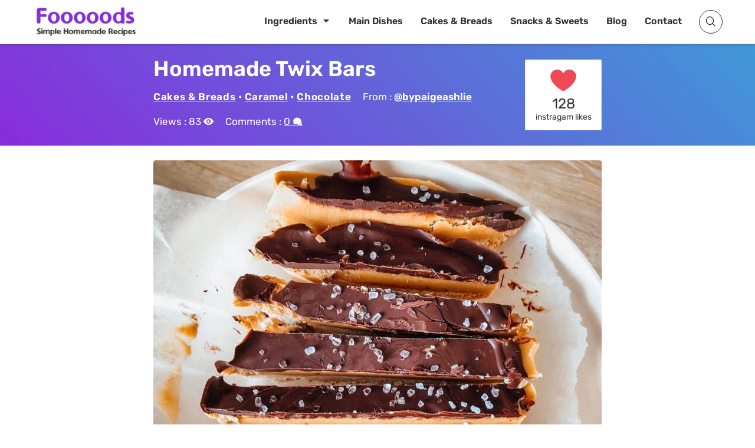

--- FILE ---
content_type: text/html; charset=UTF-8
request_url: https://resepmamiku.com/en/homemade-twix-bars-bypaigeashlie
body_size: 14883
content:
<!doctype html><html lang="en-US" prefix="og: https://ogp.me/ns#"><head><meta charset="UTF-8"><meta name="viewport" content="width=device-width, initial-scale=1"><link rel="profile" href="https://gmpg.org/xfn/11"><title>Homemade Twix Bars Recipe from @bypaigeashlie - Fooooods.com</title><meta name="description" content="Homemade Twix Bars: A Deliciously Easy Treat Craving that classic Twix bar flavor but want something a little more special? Look no further! These Homemade Twix Bars are the perfect solution. This recipe offers a delightful, made-from-scratch version of the candy bar we all know and love, delivering layers of buttery shortbread, creamy caramel, and rich chocolate. Forget the store-bought version – with a few simple ingredients and a little bit of time, you can create these amazing treats right in your own kitchen. The shortbread base is unbelievably easy to make, providing a crisp and crumbly foundation for the other layers. The homemade caramel is where the magic truly happens. It’s unbelievably smooth, chewy, and bursting with that signature caramel sweetness. It’s so good, you might be tempted to eat it straight from the saucepan! Finally, the bars are coated in a generous layer of melted chocolate, adding that satisfying snap and intense chocolate flavor that perfectly complements the caramel and shortbread. You can use milk chocolate, dark chocolate, or even white chocolate to customize these Twix bars to your own personal preference. These Homemade Twix Bars are perfect for any occasion. They&#039;re great for satisfying a sweet tooth, sharing with friends and family, or even giving as a homemade gift. Plus, they are surprisingly easy to make, even for beginner bakers. Get ready to impress everyone with your homemade candy-making skills! So, ditch the store-bought candy and whip up a batch of these irresistible Homemade Twix Bars. You won&#039;t regret it!"/><meta name="robots" content="follow, index, max-snippet:-1, max-video-preview:-1, max-image-preview:large"/><link rel="canonical" href="https://resepmamiku.com/en/homemade-twix-bars-bypaigeashlie" /><meta property="og:locale" content="en_US" /><meta property="og:type" content="article" /><meta property="og:title" content="Homemade Twix Bars Recipe from @bypaigeashlie - Fooooods.com" /><meta property="og:description" content="Homemade Twix Bars: A Deliciously Easy Treat Craving that classic Twix bar flavor but want something a little more special? Look no further! These Homemade Twix Bars are the perfect solution. This recipe offers a delightful, made-from-scratch version of the candy bar we all know and love, delivering layers of buttery shortbread, creamy caramel, and rich chocolate. Forget the store-bought version – with a few simple ingredients and a little bit of time, you can create these amazing treats right in your own kitchen. The shortbread base is unbelievably easy to make, providing a crisp and crumbly foundation for the other layers. The homemade caramel is where the magic truly happens. It’s unbelievably smooth, chewy, and bursting with that signature caramel sweetness. It’s so good, you might be tempted to eat it straight from the saucepan! Finally, the bars are coated in a generous layer of melted chocolate, adding that satisfying snap and intense chocolate flavor that perfectly complements the caramel and shortbread. You can use milk chocolate, dark chocolate, or even white chocolate to customize these Twix bars to your own personal preference. These Homemade Twix Bars are perfect for any occasion. They&#039;re great for satisfying a sweet tooth, sharing with friends and family, or even giving as a homemade gift. Plus, they are surprisingly easy to make, even for beginner bakers. Get ready to impress everyone with your homemade candy-making skills! So, ditch the store-bought candy and whip up a batch of these irresistible Homemade Twix Bars. You won&#039;t regret it!" /><meta property="og:url" content="https://resepmamiku.com/en/homemade-twix-bars-bypaigeashlie" /><meta property="og:site_name" content="Fooooods" /><meta property="article:publisher" content="https://www.facebook.com/fooooodscom" /><meta property="article:section" content="Cakes &amp; Breads" /><meta property="og:updated_time" content="2022-03-18T12:16:02+08:00" /><meta property="og:image" content="https://resepmamiku.com/en/wp-content/uploads/2022/03/homemade-twix-bars-bypaigeashlie.jpg" /><meta property="og:image:secure_url" content="https://resepmamiku.com/en/wp-content/uploads/2022/03/homemade-twix-bars-bypaigeashlie.jpg" /><meta property="og:image:width" content="1080" /><meta property="og:image:height" content="1350" /><meta property="og:image:alt" content="Homemade Twix Bars" /><meta property="og:image:type" content="image/jpeg" /><meta name="twitter:card" content="summary_large_image" /><meta name="twitter:title" content="Homemade Twix Bars Recipe from @bypaigeashlie - Fooooods.com" /><meta name="twitter:description" content="Homemade Twix Bars: A Deliciously Easy Treat Craving that classic Twix bar flavor but want something a little more special? Look no further! These Homemade Twix Bars are the perfect solution. This recipe offers a delightful, made-from-scratch version of the candy bar we all know and love, delivering layers of buttery shortbread, creamy caramel, and rich chocolate. Forget the store-bought version – with a few simple ingredients and a little bit of time, you can create these amazing treats right in your own kitchen. The shortbread base is unbelievably easy to make, providing a crisp and crumbly foundation for the other layers. The homemade caramel is where the magic truly happens. It’s unbelievably smooth, chewy, and bursting with that signature caramel sweetness. It’s so good, you might be tempted to eat it straight from the saucepan! Finally, the bars are coated in a generous layer of melted chocolate, adding that satisfying snap and intense chocolate flavor that perfectly complements the caramel and shortbread. You can use milk chocolate, dark chocolate, or even white chocolate to customize these Twix bars to your own personal preference. These Homemade Twix Bars are perfect for any occasion. They&#039;re great for satisfying a sweet tooth, sharing with friends and family, or even giving as a homemade gift. Plus, they are surprisingly easy to make, even for beginner bakers. Get ready to impress everyone with your homemade candy-making skills! So, ditch the store-bought candy and whip up a batch of these irresistible Homemade Twix Bars. You won&#039;t regret it!" /><meta name="twitter:site" content="@fooooodscom" /><meta name="twitter:creator" content="@fooooodscom" /><meta name="twitter:image" content="https://resepmamiku.com/en/wp-content/uploads/2022/03/homemade-twix-bars-bypaigeashlie.jpg" /><meta name="twitter:label1" content="Written by" /><meta name="twitter:data1" content="Yoga" /><meta name="twitter:label2" content="Time to read" /><meta name="twitter:data2" content="1 minute" /> <script type="application/ld+json" class="rank-math-schema">{"@context":"https://schema.org","@graph":[{"@type":"Organization","@id":"https://resepmamiku.com/en/#organization","name":"Fooooods","sameAs":["https://www.facebook.com/fooooodscom","https://twitter.com/fooooodscom"],"logo":{"@type":"ImageObject","@id":"https://resepmamiku.com/en/#logo","url":"https://resepmamiku.com/en/wp-content/uploads/2025/08/fooooods-avatar.png","contentUrl":"https://resepmamiku.com/en/wp-content/uploads/2025/08/fooooods-avatar.png","caption":"Fooooods","inLanguage":"en-US","width":"810","height":"809"}},{"@type":"WebSite","@id":"https://resepmamiku.com/en/#website","url":"https://resepmamiku.com/en","name":"Fooooods","publisher":{"@id":"https://resepmamiku.com/en/#organization"},"inLanguage":"en-US"},{"@type":"ImageObject","@id":"https://resepmamiku.com/en/wp-content/uploads/2022/03/homemade-twix-bars-bypaigeashlie.jpg","url":"https://resepmamiku.com/en/wp-content/uploads/2022/03/homemade-twix-bars-bypaigeashlie.jpg","width":"1080","height":"1350","inLanguage":"en-US"},{"@type":"BreadcrumbList","@id":"https://resepmamiku.com/en/homemade-twix-bars-bypaigeashlie#breadcrumb","itemListElement":[{"@type":"ListItem","position":"1","item":{"@id":"https://resepmamiku.com/en/cakes-breads","name":"Cakes &amp; Breads"}},{"@type":"ListItem","position":"2","item":{"@id":"https://resepmamiku.com/en/homemade-twix-bars-bypaigeashlie","name":"Homemade Twix Bars"}}]},{"@type":"WebPage","@id":"https://resepmamiku.com/en/homemade-twix-bars-bypaigeashlie#webpage","url":"https://resepmamiku.com/en/homemade-twix-bars-bypaigeashlie","name":"Homemade Twix Bars Recipe from @bypaigeashlie - Fooooods.com","datePublished":"2022-03-18T12:16:00+08:00","dateModified":"2022-03-18T12:16:02+08:00","isPartOf":{"@id":"https://resepmamiku.com/en/#website"},"primaryImageOfPage":{"@id":"https://resepmamiku.com/en/wp-content/uploads/2022/03/homemade-twix-bars-bypaigeashlie.jpg"},"inLanguage":"en-US","breadcrumb":{"@id":"https://resepmamiku.com/en/homemade-twix-bars-bypaigeashlie#breadcrumb"}},{"@type":"Recipe","name":"Homemade Twix Bars","datePublished":"2022-03-18T12:16:00+08:00","author":{"@type":"Person","name":"bypaigeashlie"},"description":"How to make Homemade Twix Bars","recipeIngredient":["<em><strong>SHORTBREAD LAYER</strong></em>","1/2 cup coconut flour","1/2 cup almond flour","1/3 cup coconut oil, melted","3 tbsp honey, warmed","<em><strong>CARAMEL LAYER</strong></em>","1/2 cup almond butter","1/4 cup coconut oil","1 tsp vanilla extract","1/4 cup maple syrup","pinch of sea salt","<em><strong>CHOCOLATE</strong></em>","1 full dark chocolate bar (I used @zazubean Nudie dark bar) or sun 1/2 cup chocolate chips","1 tbsp coconut oil","1/4 tsp flakey sea salt"],"image":{"@id":"https://resepmamiku.com/en/wp-content/uploads/2022/03/homemade-twix-bars-bypaigeashlie.jpg"},"recipeInstructions":"Directions :  <em><strong>shortbread layer</strong></em> - preheat oven to 350. Combine coconut almond flours with melted coconut oil honey in a large bowl. Stir out all crumbles of flour until thoroughly combined. Line a loaf pan with parchment paper &amp; pack down shortbread mix into the base. Bake for 10-15 minutes, until golden brown. Remove and let completely cool. <strong><em>Caramel Layer</em></strong> - combine almond butter, coconut oil, vanilla, maple syrup &amp; sea salt over the stove on med-low heat until completely liquified, stir for approx. 2-3 mins. Remove from burner and let cool completely. <strong><em>Chocolate Layer</em></strong> - break up chocolate bar into small bowl &amp; add coconut oil. Warm in microwave for 30 sec intervals, stirring in between, until completely liquified. or, heat over the stove. <em><strong>Twix Bars</strong> </em>- once shortbread &amp; caramel have completely cooled, pour caramel sauce over base layer, spreading out evenly. Set in freezer until it hardens (approx. 1-2 hrs). Remove from freezer once frozen &amp; pour chocolate over the top, spreading out evenly. Sprinkle sea salt &amp; set back in fridge for 5-10 mins to harden. Once chilled, remove the hardened mold from the pan, lay on cutting board and slice into strips. Ready to serve! Store in airtight container in freezer! ","aggregateRating":{"@type":"aggregateRating","ratingValue":"5","ratingCount":"128"},"keywords":"Homemade Twix Bars, how to make Homemade Twix Bars, Cakes &amp; Breads, Caramel Cakes, Chocolate Cakes","@id":"https://resepmamiku.com/en/homemade-twix-bars-bypaigeashlie#schema-28519","isPartOf":{"@id":"https://resepmamiku.com/en/homemade-twix-bars-bypaigeashlie#webpage"},"publisher":{"@id":"https://resepmamiku.com/en/#organization"},"inLanguage":"en-US","mainEntityOfPage":{"@id":"https://resepmamiku.com/en/homemade-twix-bars-bypaigeashlie#webpage"}}]}</script> <link rel="alternate" title="oEmbed (JSON)" type="application/json+oembed" href="https://resepmamiku.com/en/wp-json/oembed/1.0/embed?url=https%3A%2F%2Fresepmamiku.com%2Fen%2Fhomemade-twix-bars-bypaigeashlie" /><link rel="alternate" title="oEmbed (XML)" type="text/xml+oembed" href="https://resepmamiku.com/en/wp-json/oembed/1.0/embed?url=https%3A%2F%2Fresepmamiku.com%2Fen%2Fhomemade-twix-bars-bypaigeashlie&#038;format=xml" /><link data-optimized="2" rel="stylesheet" href="https://resepmamiku.com/en/wp-content/litespeed/css/1e3f82ddff67466b1549f803638f0931.css?ver=281f1" /><link rel="https://api.w.org/" href="https://resepmamiku.com/en/wp-json/" /><link rel="alternate" title="JSON" type="application/json" href="https://resepmamiku.com/en/wp-json/wp/v2/posts/4510" /><link rel='shortlink' href='https://resepmamiku.com/en/?p=4510' /> <script data-optimized="1" type="text/javascript">var daextamAjaxUrl="https://resepmamiku.com/en/wp-admin/admin-ajax.php";var daextamNonce="0e792f5e15"</script><link rel="pingback" href="https://resepmamiku.com/en/xmlrpc.php"><link rel="icon" href="https://resepmamiku.com/en/wp-content/uploads/2021/11/cropped-resepmamiku-icon-300x300.png" sizes="32x32" /><link rel="icon" href="https://resepmamiku.com/en/wp-content/uploads/2021/11/cropped-resepmamiku-icon-300x300.png" sizes="192x192" /><link rel="apple-touch-icon" href="https://resepmamiku.com/en/wp-content/uploads/2021/11/cropped-resepmamiku-icon-300x300.png" /><meta name="msapplication-TileImage" content="https://resepmamiku.com/en/wp-content/uploads/2021/11/cropped-resepmamiku-icon-300x300.png" /></head><body class="wp-singular post-template-default single single-post postid-4510 single-format-standard wp-custom-logo wp-embed-responsive wp-theme-blogz searchform-modal slideout-sidebar-enabel header-menu"><div id="page" class="site">
<a class="skip-link screen-reader-text" href="#content">Skip to content</a><header id="masthead" class="site-header"><div class="container"><div class="site-branding">
<a href="https://resepmamiku.com/en/" class="custom-logo-link" rel="home"><img width="404" height="138" src="https://resepmamiku.com/en/wp-content/uploads/2025/08/fooooods.webp" class="custom-logo" alt="Fooooods.com" decoding="async" fetchpriority="high" /></a><p class="site-title"><a href="https://resepmamiku.com/en/" rel="home">Fooooods.com</a></p></div><nav id="site-navigation" class="main-navigation"><ul id="primary-menu" class="primary-menu"><li id="menu-item-24007" class="menu-item menu-item-type-post_type menu-item-object-page menu-item-has-children menu-item-24007"><a href="https://resepmamiku.com/en/ingredient">Ingredients</a><ul class="sub-menu"><li id="menu-item-24011" class="menu-item menu-item-type-custom menu-item-object-custom menu-item-24011"><a href="https://resepmamiku.com/en/ingredient/chicken">Chicken</a></li><li id="menu-item-24012" class="menu-item menu-item-type-custom menu-item-object-custom menu-item-24012"><a href="https://resepmamiku.com/en/ingredient/egg">Egg</a></li><li id="menu-item-24013" class="menu-item menu-item-type-custom menu-item-object-custom menu-item-24013"><a href="https://resepmamiku.com/en/ingredient/sausage">Sausage</a></li><li id="menu-item-24014" class="menu-item menu-item-type-custom menu-item-object-custom menu-item-24014"><a href="https://resepmamiku.com/en/ingredient/pasta">Pasta</a></li><li id="menu-item-24017" class="menu-explore menu-item menu-item-type-custom menu-item-object-custom menu-item-24017"><a href="https://resepmamiku.com/en/ingredient">View All</a></li></ul></li><li id="menu-item-122" class="menu-item menu-item-type-taxonomy menu-item-object-category menu-item-122"><a href="https://resepmamiku.com/en/main-dishes">Main Dishes</a></li><li id="menu-item-27" class="menu-item menu-item-type-taxonomy menu-item-object-category current-post-ancestor current-menu-parent current-post-parent menu-item-27"><a href="https://resepmamiku.com/en/cakes-breads">Cakes &#038; Breads</a></li><li id="menu-item-3685" class="menu-item menu-item-type-taxonomy menu-item-object-category menu-item-3685"><a href="https://resepmamiku.com/en/snacks-sweets">Snacks &#038; Sweets</a></li><li id="menu-item-11785" class="menu-item menu-item-type-post_type menu-item-object-page current_page_parent menu-item-11785"><a href="https://resepmamiku.com/en/blogs">Blog</a></li><li id="menu-item-16549" class="menu-item menu-item-type-post_type menu-item-object-page menu-item-16549"><a href="https://resepmamiku.com/en/contact">Contact</a></li></ul></nav><div class="header-icons"><div class="header__search">
<a href="#" class="search-toggle"><i class="fa fa-search"></i></a><div class="search-popup"><div class="search-popup-bg"></div><div class="search-form-wrap"><form role="search" method="get" class="search-form" action="https://resepmamiku.com/en/">
<label>
<span class="screen-reader-text">Search for:</span>
<input type="text" class="search-field" placeholder="Type a recipe name..." value="" name="s">
</label>
<button type="submit" class="search-submit">
<i class="icofont icofont-search"></i>
<span class="screen-reader-text">Search</span>
</button><div class="popular-search"><h5>Popular Search</h5><div class="search-list">Loading...</div></div></form>
<button class="close-search-toggle">
<img src="[data-uri]">
</button></div></div></div><button class="menu-toggle" aria-expanded="false"> <span class="screen-reader-text"></span><i class="icofont-navigation-menu"></i></button></div></div></header><div class="page-header bg-cover bg-overlay"><div class="container"><div class="header-inner">
<a href="https://resepmamiku.com/en/homemade-twix-bars-bypaigeashlie"><h1 class="entry-title">Homemade Twix Bars</h1></a><div class="entry-meta"><span class="cat-links"><a href="https://resepmamiku.com/en/cakes-breads">Cakes &amp; Breads</a> &bull; <a href="https://resepmamiku.com/en/cakes-breads/caramel">Caramel</a> &bull; <a href="https://resepmamiku.com/en/cakes-breads/chocolate">Chocolate</a></span><span class="author">From : <a href="https://www.instagram.com/bypaigeashlie/" target="_blank" rel="noreferrer noopener">@bypaigeashlie</a></span><span class="post-view"> Views : <label class="loading"> . . . </label></span><span class="post-comment"> Comments : <label class="loading"> . . . </label></span></div></div><div class="header-rating" data-id="4510"><div class="bsui"><div class="bg-loading"></div><div class="bg-loading"></div><div class="bg-loading"></div></div></div></div></div><div id="content" class="site-content container"><div id="primary" class="content-area"><main id="main" class="site-main"><article id="post-4510" class="post-4510 post type-post status-publish format-standard has-post-thumbnail hentry category-cakes-breads category-caramel category-chocolate"><div class="entry-content"><div class="box-post-thumbnail"><picture>
<source srcset="https://resepmamiku.com/en/wp-content/uploads/2022/03/homemade-twix-bars-bypaigeashlie-500x625.jpg" media="(max-width: 767px) and (min-width: 480px)" class="" />
<source srcset="https://resepmamiku.com/en/wp-content/uploads/2022/03/homemade-twix-bars-bypaigeashlie-450x563.jpg" media="(max-width: 479px) and (min-width: 420px)" class="" />
<source srcset="https://resepmamiku.com/en/wp-content/uploads/2022/03/homemade-twix-bars-bypaigeashlie-380x475.jpg" media="(max-width: 419px)" class="" />
<img src="https://resepmamiku.com/en/wp-content/uploads/2022/03/homemade-twix-bars-bypaigeashlie-760x950.jpg" fetchpriority="high" loading="eager" decoding="async" class=" post-thumbnail" alt="Homemade Twix Bars">
</picture><a href="#" class="ztd-download-image"><i class="icofont-download"></i> Download HD Image</a></div><a href="#" class="jump-to-recipe button">Jump to Recipe <i class="icofont-arrow-down"></i></a><p>Homemade Twix Bars: A Deliciously Easy Treat</p><p>Craving that classic Twix bar flavor but want something a little more special? Look no further! These Homemade Twix Bars are the perfect solution. This recipe offers a delightful, made-from-scratch version of the candy bar we all know and love, delivering layers of buttery shortbread, creamy caramel, and rich <a data-autolink-id="1229" target="_self"  href="https://resepmamiku.com/en/ingredient/chocolate" title="chocolate">chocolate</a>.</p><div class='sd-ads'><div class="ztd-ads"><ins class="adsbygoogle"
style="display:block; text-align:center;"
data-ad-layout="in-article"
data-ad-format="fluid"
data-ad-client="ca-pub-4766648170712046"
data-ad-slot="7463946146"></ins></div></div><p>Forget the store-bought version – with a few simple ingredients and a little bit of time, you can create these amazing treats right in your own kitchen. The shortbread base is unbelievably easy to make, providing a crisp and crumbly foundation for the other layers.</p><p>The homemade caramel is where the magic truly happens. It’s unbelievably smooth, chewy, and bursting with that signature caramel sweetness. It’s so good, you might be tempted to eat it straight from the saucepan!</p><p>Finally, the bars are coated in a generous layer of melted chocolate, adding that satisfying snap and intense chocolate flavor that perfectly complements the caramel and shortbread. You can use <a data-autolink-id="1280" target="_self"  href="https://resepmamiku.com/en/ingredient/milk" title="milk">milk</a> chocolate, dark chocolate, or even white chocolate to customize these Twix bars to your own personal preference.</p><p>These Homemade Twix Bars are perfect for any occasion. They&#8217;re great for satisfying a sweet tooth, sharing with friends and family, or even giving as a homemade gift. Plus, they are surprisingly easy to make, even for beginner bakers. Get ready to impress everyone with your homemade candy-making skills!</p><p>So, ditch the store-bought candy and whip up a batch of these irresistible Homemade Twix Bars. You won&#8217;t regret it!</p></p><div class="recipe-content"><h2>Ingredients</h2><p><label for="it-l-1"><em><strong>SHORTBREAD LAYER</strong></em><input id="it-l-1" type="checkbox"></label><label for="it-l-2">1/2 cup coconut <a data-autolink-id="1255" target="_self"  href="https://resepmamiku.com/en/ingredient/flour" title="flour">flour</a><input id="it-l-2" type="checkbox"></label><label for="it-l-3">1/2 cup <a data-autolink-id="1174" target="_self"  href="https://resepmamiku.com/en/ingredient/almond" title="almond">almond</a> flour<input id="it-l-3" type="checkbox"></label><label for="it-l-4">1/3 cup coconut oil, melted<input id="it-l-4" type="checkbox"></label><label for="it-l-5">3 tbsp honey, warmed<input id="it-l-5" type="checkbox"></label><label for="it-l-6"><em><strong>CARAMEL LAYER</strong></em><input id="it-l-6" type="checkbox"></label><label for="it-l-7">1/2 cup almond butter<input id="it-l-7" type="checkbox"></label><label for="it-l-8">1/4 cup coconut oil<input id="it-l-8" type="checkbox"></label><label for="it-l-9">1 tsp vanilla extract<input id="it-l-9" type="checkbox"></label><label for="it-l-10">1/4 cup maple syrup<input id="it-l-10" type="checkbox"></label><label for="it-l-11">pinch of sea salt<input id="it-l-11" type="checkbox"></label><label for="it-l-12"><em><strong><a data-autolink-id="1229" target="_self"  href="https://resepmamiku.com/en/ingredient/chocolate" title="chocolate">CHOCOLATE</a></strong></em><input id="it-l-12" type="checkbox"></label><label for="it-l-13">1 full dark chocolate bar (I used @zazubean Nudie dark bar) or sun 1/2 cup chocolate chips<input id="it-l-13" type="checkbox"></label><label for="it-l-14">1 tbsp coconut oil<input id="it-l-14" type="checkbox"></label><label for="it-l-15">1/4 tsp flakey sea salt<input id="it-l-15" type="checkbox"></label></p><div class="ztd-ads"><ins class="adsbygoogle"
style="display:block; text-align:center;"
data-ad-layout="in-article"
data-ad-format="fluid"
data-ad-client="ca-pub-4766648170712046"
data-ad-slot="7463946146"></ins></div><h2>Directions</h2><p><label for="it-l-16"><em><strong>shortbread layer</strong></em> &#8211; preheat oven to 350. Combine coconut almond <a data-autolink-id="1256" target="_self"  href="https://resepmamiku.com/en/ingredient/flour" title="flours">flours</a> with melted coconut oil honey in a large bowl. Stir out all crumbles of flour until thoroughly combined. Line a loaf pan with parchment paper &amp; pack down shortbread mix into the base. Bake for 10-15 minutes, until golden brown. Remove and let completely cool.<input id="it-l-16" type="checkbox"></label><label for="it-l-17"><strong><em>Caramel Layer</em></strong> &#8211; combine almond butter, coconut oil, vanilla, maple syrup &amp; sea salt over the stove on med-low heat until completely liquified, stir for approx. 2-3 mins. Remove from burner and let cool completely.<input id="it-l-17" type="checkbox"></label><label for="it-l-18"><strong><em>Chocolate Layer</em></strong> &#8211; break up chocolate bar into small bowl &amp; add coconut oil. Warm in microwave for 30 sec intervals, stirring in between, until completely liquified. or, heat over the stove.<input id="it-l-18" type="checkbox"></label><label for="it-l-19"><em><strong>Twix Bars</strong> </em>&#8211; once shortbread &amp; caramel have completely cooled, pour caramel sauce over base layer, spreading out evenly. Set in freezer until it hardens (approx. 1-2 hrs). Remove from freezer once frozen &amp; pour chocolate over the top, spreading out evenly. Sprinkle sea salt &amp; set back in fridge for 5-10 mins to harden. Once chilled, remove the hardened mold from the pan, lay on cutting board and slice into strips. Ready to serve!<input id="it-l-19" type="checkbox"></label><label for="it-l-20">Store in airtight container in freezer!<input id="it-l-20" type="checkbox"></label></p></div><div class="sumber"> Source : <a href="https://www.instagram.com/p/B7_gcCyAn-P/" target="_blank" rel="noreferrer noopener">www.instagram.com</a></div><div class="ztd-ads"><ins class="adsbygoogle"
style="display:block"
data-ad-client="ca-pub-4766648170712046"
data-ad-slot="2518757132"
data-ad-format="auto"
data-full-width-responsive="true"></ins></div></div></article><div class="ztd-share"><h4>Share</h4><ul><li class="fb"><a target="_blank" href="https://www.facebook.com/sharer/sharer.php?u=https://resepmamiku.com/en/homemade-twix-bars-bypaigeashlie"><i class="icofont-facebook"></i> Facebook</a></li><li class="tw"><a target="_blank" href="https://twitter.com/intent/tweet?url=https://resepmamiku.com/en/homemade-twix-bars-bypaigeashlie&text=Homemade Twix Bars%0a"><i class="icofont-twitter"></i> Twitter</a></li><li class="cp"><a href="#"><i class="icofont-link"></i> <span>Copy Link</span></a></li><li class="dl" data-name="homemade-twix-bars-bypaigeashlie.pdf" data-id="4510"><a href="#"><i class="icofont-download"></i> <span>Download</span></a></li>
<input type="text" class="copiedvalue" value="https://resepmamiku.com/en/homemade-twix-bars-bypaigeashlie"></ul></div><div class="ztd-resep-carousel"><h4>Related Recipes</h4><div class="list"><div class="item">
<a href="https://resepmamiku.com/en/no-bake-chocolate-oat-bars-kristelskitchenblog"><div class="thumbnail">
<picture>
<source srcset="https://resepmamiku.com/en/wp-content/uploads/2022/03/no-bake-chocolate-oat-bars-kristelskitchenblog-5x3.jpg" data-srcset="https://resepmamiku.com/en/wp-content/uploads/2022/03/no-bake-chocolate-oat-bars-kristelskitchenblog-320x192.jpg" media="(max-width: 399px)" class="ztd-lazy"/>
<img src="https://resepmamiku.com/en/wp-content/uploads/2022/03/no-bake-chocolate-oat-bars-kristelskitchenblog-5x3.jpg" class="ztd-lazy" data-src="https://resepmamiku.com/en/wp-content/uploads/2022/03/no-bake-chocolate-oat-bars-kristelskitchenblog-230x138.jpg" alt="No-bake Chocolate Oat Bars">
</picture>
<span class="author">kristelskitchenblog</span></div>
<span class="title">No-bake Chocolate Oat Bars</span><div class="ztd-post-rating" data-id="4366">
<span class="views"><div class="bg-loading"></div></span>
<span class="likes"><div class="bg-loading"></div></span></div>
</a></div><div class="item">
<a href="https://resepmamiku.com/en/grasshopper-bars-sarahsteffens_personalchef"><div class="thumbnail">
<picture>
<source srcset="https://resepmamiku.com/en/wp-content/uploads/2022/04/grasshopper-bars-sarahsteffens-personalchef-5x3.jpg" data-srcset="https://resepmamiku.com/en/wp-content/uploads/2022/04/grasshopper-bars-sarahsteffens-personalchef-320x192.jpg" media="(max-width: 399px)" class="ztd-lazy"/>
<img src="https://resepmamiku.com/en/wp-content/uploads/2022/04/grasshopper-bars-sarahsteffens-personalchef-5x3.jpg" class="ztd-lazy" data-src="https://resepmamiku.com/en/wp-content/uploads/2022/04/grasshopper-bars-sarahsteffens-personalchef-230x138.jpg" alt="Grasshopper Bars">
</picture>
<span class="author">sarahsteffens_personalchef</span></div>
<span class="title">Grasshopper Bars</span><div class="ztd-post-rating" data-id="7944">
<span class="views"><div class="bg-loading"></div></span>
<span class="likes"><div class="bg-loading"></div></span></div>
</a></div><div class="item">
<a href="https://resepmamiku.com/en/chocolate-peanut-butter-protein-bars-freshfitfoody"><div class="thumbnail">
<picture>
<source srcset="https://resepmamiku.com/en/wp-content/uploads/2022/04/chocolate-peanut-butter-protein-bars-freshfitfoody-5x3.jpg" data-srcset="https://resepmamiku.com/en/wp-content/uploads/2022/04/chocolate-peanut-butter-protein-bars-freshfitfoody-320x192.jpg" media="(max-width: 399px)" class="ztd-lazy"/>
<img src="https://resepmamiku.com/en/wp-content/uploads/2022/04/chocolate-peanut-butter-protein-bars-freshfitfoody-5x3.jpg" class="ztd-lazy" data-src="https://resepmamiku.com/en/wp-content/uploads/2022/04/chocolate-peanut-butter-protein-bars-freshfitfoody-230x138.jpg" alt="Chocolate Peanut Butter Protein Bars">
</picture>
<span class="author">freshfitfoody</span></div>
<span class="title">Chocolate Peanut Butter Protein Bars</span><div class="ztd-post-rating" data-id="7243">
<span class="views"><div class="bg-loading"></div></span>
<span class="likes"><div class="bg-loading"></div></span></div>
</a></div><div class="item">
<a href="https://resepmamiku.com/en/homemade-french-crepes-kristelskitchenblog"><div class="thumbnail">
<picture>
<source srcset="https://resepmamiku.com/en/wp-content/uploads/2022/03/homemade-french-cr-pes-kristelskitchenblog-5x3.jpg" data-srcset="https://resepmamiku.com/en/wp-content/uploads/2022/03/homemade-french-cr-pes-kristelskitchenblog-320x192.jpg" media="(max-width: 399px)" class="ztd-lazy"/>
<img src="https://resepmamiku.com/en/wp-content/uploads/2022/03/homemade-french-cr-pes-kristelskitchenblog-5x3.jpg" class="ztd-lazy" data-src="https://resepmamiku.com/en/wp-content/uploads/2022/03/homemade-french-cr-pes-kristelskitchenblog-230x138.jpg" alt="Homemade French Crêpes">
</picture>
<span class="author">kristelskitchenblog</span></div>
<span class="title">Homemade French Crêpes</span><div class="ztd-post-rating" data-id="3709">
<span class="views"><div class="bg-loading"></div></span>
<span class="likes"><div class="bg-loading"></div></span></div>
</a></div><div class="item">
<a href="https://resepmamiku.com/en/5-ingredient-homemade-brownie-batter-butter-freshfitfoody"><div class="thumbnail">
<picture>
<source srcset="https://resepmamiku.com/en/wp-content/uploads/2022/04/5-ingredient-homemade-brownie-batter-butter-freshfitfoody-5x3.jpg" data-srcset="https://resepmamiku.com/en/wp-content/uploads/2022/04/5-ingredient-homemade-brownie-batter-butter-freshfitfoody-320x192.jpg" media="(max-width: 399px)" class="ztd-lazy"/>
<img src="https://resepmamiku.com/en/wp-content/uploads/2022/04/5-ingredient-homemade-brownie-batter-butter-freshfitfoody-5x3.jpg" class="ztd-lazy" data-src="https://resepmamiku.com/en/wp-content/uploads/2022/04/5-ingredient-homemade-brownie-batter-butter-freshfitfoody-230x138.jpg" alt="5 Ingredient Homemade Brownie Batter Butter">
</picture>
<span class="author">freshfitfoody</span></div>
<span class="title">5 Ingredient Homemade Brownie Batter Butter</span><div class="ztd-post-rating" data-id="8268">
<span class="views"><div class="bg-loading"></div></span>
<span class="likes"><div class="bg-loading"></div></span></div>
</a></div><div class="item">
<a href="https://resepmamiku.com/en/homemade-granola-bar-bypaigeashlie"><div class="thumbnail">
<picture>
<source srcset="https://resepmamiku.com/en/wp-content/uploads/2022/04/homemade-granola-bar-bypaigeashlie-5x3.jpg" data-srcset="https://resepmamiku.com/en/wp-content/uploads/2022/04/homemade-granola-bar-bypaigeashlie-320x192.jpg" media="(max-width: 399px)" class="ztd-lazy"/>
<img src="https://resepmamiku.com/en/wp-content/uploads/2022/04/homemade-granola-bar-bypaigeashlie-5x3.jpg" class="ztd-lazy" data-src="https://resepmamiku.com/en/wp-content/uploads/2022/04/homemade-granola-bar-bypaigeashlie-230x138.jpg" alt="Homemade Granola Bar">
</picture>
<span class="author">bypaigeashlie</span></div>
<span class="title">Homemade Granola Bar</span><div class="ztd-post-rating" data-id="5843">
<span class="views"><div class="bg-loading"></div></span>
<span class="likes"><div class="bg-loading"></div></span></div>
</a></div><div class="item">
<a href="https://resepmamiku.com/en/brookie-bars-bon_appetit_jeddah"><div class="thumbnail">
<picture>
<source srcset="https://resepmamiku.com/en/wp-content/uploads/2022/06/brookie-bars-bon-appetit-jeddah-5x3.jpg" data-srcset="https://resepmamiku.com/en/wp-content/uploads/2022/06/brookie-bars-bon-appetit-jeddah-320x192.jpg" media="(max-width: 399px)" class="ztd-lazy"/>
<img src="https://resepmamiku.com/en/wp-content/uploads/2022/06/brookie-bars-bon-appetit-jeddah-5x3.jpg" class="ztd-lazy" data-src="https://resepmamiku.com/en/wp-content/uploads/2022/06/brookie-bars-bon-appetit-jeddah-230x138.jpg" alt="Brookie Bars">
</picture>
<span class="author">bon_appetit_jeddah</span></div>
<span class="title">Brookie Bars</span><div class="ztd-post-rating" data-id="11202">
<span class="views"><div class="bg-loading"></div></span>
<span class="likes"><div class="bg-loading"></div></span></div>
</a></div><div class="item">
<a href="https://resepmamiku.com/en/homemade-chocolate-turtles-bypaigeashlie"><div class="thumbnail">
<picture>
<source srcset="https://resepmamiku.com/en/wp-content/uploads/2022/03/homemade-chocolate-turtles-bypaigeashlie-5x3.jpg" data-srcset="https://resepmamiku.com/en/wp-content/uploads/2022/03/homemade-chocolate-turtles-bypaigeashlie-320x192.jpg" media="(max-width: 399px)" class="ztd-lazy"/>
<img src="https://resepmamiku.com/en/wp-content/uploads/2022/03/homemade-chocolate-turtles-bypaigeashlie-5x3.jpg" class="ztd-lazy" data-src="https://resepmamiku.com/en/wp-content/uploads/2022/03/homemade-chocolate-turtles-bypaigeashlie-230x138.jpg" alt="Homemade Chocolate Turtles">
</picture>
<span class="author">bypaigeashlie</span></div>
<span class="title">Homemade Chocolate Turtles</span><div class="ztd-post-rating" data-id="4440">
<span class="views"><div class="bg-loading"></div></span>
<span class="likes"><div class="bg-loading"></div></span></div>
</a></div><div class="item">
<a href="https://resepmamiku.com/en/twix-air-fry-mug-cake-healthie_tastes"><div class="thumbnail">
<picture>
<source srcset="https://resepmamiku.com/en/wp-content/uploads/2022/04/twix-air-fry-mug-cake-healthie-tastes-5x3.jpg" data-srcset="https://resepmamiku.com/en/wp-content/uploads/2022/04/twix-air-fry-mug-cake-healthie-tastes-320x192.jpg" media="(max-width: 399px)" class="ztd-lazy"/>
<img src="https://resepmamiku.com/en/wp-content/uploads/2022/04/twix-air-fry-mug-cake-healthie-tastes-5x3.jpg" class="ztd-lazy" data-src="https://resepmamiku.com/en/wp-content/uploads/2022/04/twix-air-fry-mug-cake-healthie-tastes-230x138.jpg" alt="Twix Air-fry Mug Cake">
</picture>
<span class="author">healthie_tastes</span></div>
<span class="title">Twix Air-fry Mug Cake</span><div class="ztd-post-rating" data-id="5715">
<span class="views"><div class="bg-loading"></div></span>
<span class="likes"><div class="bg-loading"></div></span></div>
</a></div><div class="item">
<a href="https://resepmamiku.com/en/peanut-butter-bars-kristelskitchenblog"><div class="thumbnail">
<picture>
<source srcset="https://resepmamiku.com/en/wp-content/uploads/2022/05/peanut-butter-bars-kristelskitchenblog-5x3.jpg" data-srcset="https://resepmamiku.com/en/wp-content/uploads/2022/05/peanut-butter-bars-kristelskitchenblog-320x192.jpg" media="(max-width: 399px)" class="ztd-lazy"/>
<img src="https://resepmamiku.com/en/wp-content/uploads/2022/05/peanut-butter-bars-kristelskitchenblog-5x3.jpg" class="ztd-lazy" data-src="https://resepmamiku.com/en/wp-content/uploads/2022/05/peanut-butter-bars-kristelskitchenblog-230x138.jpg" alt="Peanut Butter Bars">
</picture>
<span class="author">kristelskitchenblog</span></div>
<span class="title">Peanut Butter Bars</span><div class="ztd-post-rating" data-id="9176">
<span class="views"><div class="bg-loading"></div></span>
<span class="likes"><div class="bg-loading"></div></span></div>
</a></div><div class="item">
<a href="https://resepmamiku.com/en/homemade-3-layer-chocolate-fudge-drip-birthday-cake-surreyfoodhotspots"><div class="thumbnail">
<picture>
<source srcset="https://resepmamiku.com/en/wp-content/uploads/2022/04/homemade-3-layer-chocolate-fudge-drip-birthday-cake-surreyfoodhotspots-5x3.jpg" data-srcset="https://resepmamiku.com/en/wp-content/uploads/2022/04/homemade-3-layer-chocolate-fudge-drip-birthday-cake-surreyfoodhotspots-320x192.jpg" media="(max-width: 399px)" class="ztd-lazy"/>
<img src="https://resepmamiku.com/en/wp-content/uploads/2022/04/homemade-3-layer-chocolate-fudge-drip-birthday-cake-surreyfoodhotspots-5x3.jpg" class="ztd-lazy" data-src="https://resepmamiku.com/en/wp-content/uploads/2022/04/homemade-3-layer-chocolate-fudge-drip-birthday-cake-surreyfoodhotspots-230x138.jpg" alt="Homemade 3 Layer Chocolate Fudge Drip Birthday Cake">
</picture>
<span class="author">surreyfoodhotspots</span></div>
<span class="title">Homemade 3 Layer Chocolate Fudge Drip Birthday Cake</span><div class="ztd-post-rating" data-id="7279">
<span class="views"><div class="bg-loading"></div></span>
<span class="likes"><div class="bg-loading"></div></span></div>
</a></div><div class="item">
<a href="https://resepmamiku.com/en/healthy-peanut-butter-chocolate-protein-crunch-bars-freshfitfoody"><div class="thumbnail">
<picture>
<source srcset="https://resepmamiku.com/en/wp-content/uploads/2022/06/healthy-peanut-butter-chocolate-protein-crunch-bars-freshfitfoody-5x3.jpg" data-srcset="https://resepmamiku.com/en/wp-content/uploads/2022/06/healthy-peanut-butter-chocolate-protein-crunch-bars-freshfitfoody-320x192.jpg" media="(max-width: 399px)" class="ztd-lazy"/>
<img src="https://resepmamiku.com/en/wp-content/uploads/2022/06/healthy-peanut-butter-chocolate-protein-crunch-bars-freshfitfoody-5x3.jpg" class="ztd-lazy" data-src="https://resepmamiku.com/en/wp-content/uploads/2022/06/healthy-peanut-butter-chocolate-protein-crunch-bars-freshfitfoody-230x138.jpg" alt="Healthy Peanut Butter Chocolate Protein Crunch Bars">
</picture>
<span class="author">freshfitfoody</span></div>
<span class="title">Healthy Peanut Butter Chocolate Protein Crunch Bars</span><div class="ztd-post-rating" data-id="10823">
<span class="views"><div class="bg-loading"></div></span>
<span class="likes"><div class="bg-loading"></div></span></div>
</a></div></div></div> <script data-optimized="1" type="text/javascript">var ztdpostsrating=[4366,7944,7243,3709,8268,5843,11202,4440,5715,9176,7279,10823]</script> </main></div></div><div class="footer-ads"><div class="footer-ads-content"><div class="ztd-ads"><ins class="adsbygoogle"
style="display:inline-block;width:728px;height:90px"
data-ad-client="ca-pub-4766648170712046"
data-ad-slot="9359675577"></ins></div></div></div><footer id="colophon" class="site-footer" ><div class="container"><div class="footer-bottom"><div class="footer-info"><ul id="footer-menu" class="footer-menu"><li id="menu-item-24008" class="menu-item menu-item-type-custom menu-item-object-custom menu-item-24008"><a href="https://resepmamiku.com/">Indonesian Recipes</a></li><li id="menu-item-29" class="menu-item menu-item-type-post_type menu-item-object-page menu-item-privacy-policy menu-item-29"><a rel="privacy-policy" href="https://resepmamiku.com/en/privacy-policy">Privacy Policy</a></li><li id="menu-item-24009" class="menu-item menu-item-type-post_type menu-item-object-page current_page_parent menu-item-24009"><a href="https://resepmamiku.com/en/blogs">Blogs</a></li><li id="menu-item-16550" class="menu-item menu-item-type-post_type menu-item-object-page menu-item-16550"><a href="https://resepmamiku.com/en/contact">Contact Us</a></li></ul><div class="ztd-sosmed">
<a href="https://facebook.com/fooooodscom" title="Facebook" target="_blank"><i class="icofont-facebook"></i></a>
<a href="https://www.instagram.com/fooooodscom/" title="Instagram"  target="_blank"><i class="icofont-instagram"></i></a>
<a href="https://pinterest.com/fooooodscom/" title="Pinterest"  target="_blank"><i class="icofont-pinterest"></i></a>
<a href="https://twitter.com/fooooodscom" title="Twitter"  target="_blank"><i class="icofont-twitter"></i></a></div><p>Copyright © 2025 <a href="https://resepmamiku.com/en">Fooooods.com</a>. All Rights Reserved.</p><p>Powered by <a href="https://ztudioz.com/" title="Ztudioz Team"  target="_blank">Ztudioz Team</a></p></div></div></div></footer></div><div id="ztd-popup" class="ztd-overlay"><div class="ztd-popup">
<a class="ztd-close" href="#">&times;</a><div class="ztd-content"><div class="bsui"><div class="bg-loading"></div><div class="bg-loading"></div><div class="bg-loading"></div><div class="bg-loading"></div><div class="bg-loading"></div><div class="bg-loading"></div><div class="bg-loading"></div><div class="bg-loading"></div><div class="bg-loading"></div><div class="bg-loading"></div></div></div></div></div><div class="slideout-sidebar"><div class="slideout-sidebar__header">
<span class="header__site-title">
Fooooods.com			</span>
<button class="header__close"><i class="fas fa-times"></i></button></div><div class="slideout-sidebar__body"><div id="mobile-navigation" class="widget widget_nav_menu"><div class="menu-main-container"><ul id="primary-menu" class="menu"><li class="menu-item menu-item-type-post_type menu-item-object-page menu-item-has-children menu-item-24007"><a href="https://resepmamiku.com/en/ingredient">Ingredients</a><ul class="sub-menu"><li class="menu-item menu-item-type-custom menu-item-object-custom menu-item-24011"><a href="https://resepmamiku.com/en/ingredient/chicken">Chicken</a></li><li class="menu-item menu-item-type-custom menu-item-object-custom menu-item-24012"><a href="https://resepmamiku.com/en/ingredient/egg">Egg</a></li><li class="menu-item menu-item-type-custom menu-item-object-custom menu-item-24013"><a href="https://resepmamiku.com/en/ingredient/sausage">Sausage</a></li><li class="menu-item menu-item-type-custom menu-item-object-custom menu-item-24014"><a href="https://resepmamiku.com/en/ingredient/pasta">Pasta</a></li><li class="menu-explore menu-item menu-item-type-custom menu-item-object-custom menu-item-24017"><a href="https://resepmamiku.com/en/ingredient">View All</a></li></ul></li><li class="menu-item menu-item-type-taxonomy menu-item-object-category menu-item-122"><a href="https://resepmamiku.com/en/main-dishes">Main Dishes</a></li><li class="menu-item menu-item-type-taxonomy menu-item-object-category current-post-ancestor current-menu-parent current-post-parent menu-item-27"><a href="https://resepmamiku.com/en/cakes-breads">Cakes &#038; Breads</a></li><li class="menu-item menu-item-type-taxonomy menu-item-object-category menu-item-3685"><a href="https://resepmamiku.com/en/snacks-sweets">Snacks &#038; Sweets</a></li><li class="menu-item menu-item-type-post_type menu-item-object-page current_page_parent menu-item-11785"><a href="https://resepmamiku.com/en/blogs">Blog</a></li><li class="menu-item menu-item-type-post_type menu-item-object-page menu-item-16549"><a href="https://resepmamiku.com/en/contact">Contact</a></li></ul></div></div></div></div>
<a href="#" class="scroll-to-top js-scroll-to-top"><i class="icofont-rounded-up"></i></a> <script type="speculationrules">{"prefetch":[{"source":"document","where":{"and":[{"href_matches":"/en/*"},{"not":{"href_matches":["/en/wp-*.php","/en/wp-admin/*","/en/wp-content/uploads/*","/en/wp-content/*","/en/wp-content/plugins/*","/en/wp-content/themes/blogz/*","/en/*\\?(.+)"]}},{"not":{"selector_matches":"a[rel~=\"nofollow\"]"}},{"not":{"selector_matches":".no-prefetch, .no-prefetch a"}}]},"eagerness":"conservative"}]}</script> <script async src="https://pagead2.googlesyndication.com/pagead/js/adsbygoogle.js?client=ca-pub-4766648170712046" crossorigin="anonymous"></script> <script>[].forEach.call(document.querySelectorAll('.adsbygoogle'), function(){
		(adsbygoogle = window.adsbygoogle || []).push({});
	});</script>  <script async src="https://www.googletagmanager.com/gtag/js?id=G-NPPK865NXY"></script> <script>window.dataLayer = window.dataLayer || [];
  function gtag(){dataLayer.push(arguments);}
  gtag('js', new Date());

  gtag('config', 'G-NPPK865NXY');</script><script data-optimized="1" defer type="text/javascript" src="https://resepmamiku.com/en/wp-content/litespeed/js/e3e7ac58d41c67b5e1d533fd210e672a.js?ver=e672a" id="jquery-js"></script> <script data-optimized="1" defer type="text/javascript" src="https://resepmamiku.com/en/wp-content/litespeed/js/433e7ad4196fbfd52bbdae394e95e202.js?ver=5e202" id="gt-slick-js-js"></script> <script data-optimized="1" type="text/javascript" id="gt-addons-theme-script-js-extra">var ztdvar={"theme_url":"https://resepmamiku.com/en/wp-content/themes/blogz","ztd_en":"1","search_url":"https://resepmamiku.com/en/recipe/","explore_url":"https://resepmamiku.com/en/explore/","ajaxurl":"https://resepmamiku.com/en/wp-admin/admin-ajax.php","islogin":""}</script> <script data-optimized="1" defer type="text/javascript" src="https://resepmamiku.com/en/wp-content/litespeed/js/dc0745dd72502bd783065b4fea2b17be.js?ver=b17be" id="gt-addons-theme-script-js"></script> <script data-optimized="1" type="text/javascript" id="toc-front-js-extra">var tocplus={"visibility_show":"show","visibility_hide":"hide","width":"Auto"}</script> <script data-optimized="1" defer type="text/javascript" src="https://resepmamiku.com/en/wp-content/litespeed/js/665f7ad1d85c916948063d3cc6abe6df.js?ver=8eaf2" id="toc-front-js"></script> <script data-optimized="1" defer type="text/javascript" src="https://resepmamiku.com/en/wp-content/litespeed/js/2dc337ed9170d6402517571b5308544f.js?ver=e3791" id="comment-reply-js" async="async" data-wp-strategy="async" fetchpriority="low"></script> <script data-optimized="1" defer type="text/javascript" src="https://resepmamiku.com/en/wp-content/litespeed/js/68c4f526263bd884ca0b009fdb09adaa.js?ver=ba201" id="gt-searchform-modal-js"></script> <script data-optimized="1" defer type="text/javascript" src="https://resepmamiku.com/en/wp-content/litespeed/js/a0371a85d1952934de75970e20d1198e.js?ver=b8970" id="gt-header-menu-js"></script> <script data-optimized="1" defer type="text/javascript" src="https://resepmamiku.com/en/wp-content/litespeed/js/197b83de79c4815897614dc2ef765b79.js?ver=ff05d" id="gt-toggle-mobile-menu-js"></script> <script data-optimized="1" defer type="text/javascript" src="https://resepmamiku.com/en/wp-content/litespeed/js/a7b65b4fbcc0c7e8096d16f019f17c49.js?ver=368c8" id="gt-slideout-sidebar-js"></script> <script id="wp-emoji-settings" type="application/json">{"baseUrl":"https://s.w.org/images/core/emoji/17.0.2/72x72/","ext":".png","svgUrl":"https://s.w.org/images/core/emoji/17.0.2/svg/","svgExt":".svg","source":{"concatemoji":"https://resepmamiku.com/en/wp-includes/js/wp-emoji-release.min.js?ver=6.9"}}</script> <script type="module">/*  */
/*! This file is auto-generated */
const a=JSON.parse(document.getElementById("wp-emoji-settings").textContent),o=(window._wpemojiSettings=a,"wpEmojiSettingsSupports"),s=["flag","emoji"];function i(e){try{var t={supportTests:e,timestamp:(new Date).valueOf()};sessionStorage.setItem(o,JSON.stringify(t))}catch(e){}}function c(e,t,n){e.clearRect(0,0,e.canvas.width,e.canvas.height),e.fillText(t,0,0);t=new Uint32Array(e.getImageData(0,0,e.canvas.width,e.canvas.height).data);e.clearRect(0,0,e.canvas.width,e.canvas.height),e.fillText(n,0,0);const a=new Uint32Array(e.getImageData(0,0,e.canvas.width,e.canvas.height).data);return t.every((e,t)=>e===a[t])}function p(e,t){e.clearRect(0,0,e.canvas.width,e.canvas.height),e.fillText(t,0,0);var n=e.getImageData(16,16,1,1);for(let e=0;e<n.data.length;e++)if(0!==n.data[e])return!1;return!0}function u(e,t,n,a){switch(t){case"flag":return n(e,"\ud83c\udff3\ufe0f\u200d\u26a7\ufe0f","\ud83c\udff3\ufe0f\u200b\u26a7\ufe0f")?!1:!n(e,"\ud83c\udde8\ud83c\uddf6","\ud83c\udde8\u200b\ud83c\uddf6")&&!n(e,"\ud83c\udff4\udb40\udc67\udb40\udc62\udb40\udc65\udb40\udc6e\udb40\udc67\udb40\udc7f","\ud83c\udff4\u200b\udb40\udc67\u200b\udb40\udc62\u200b\udb40\udc65\u200b\udb40\udc6e\u200b\udb40\udc67\u200b\udb40\udc7f");case"emoji":return!a(e,"\ud83e\u1fac8")}return!1}function f(e,t,n,a){let r;const o=(r="undefined"!=typeof WorkerGlobalScope&&self instanceof WorkerGlobalScope?new OffscreenCanvas(300,150):document.createElement("canvas")).getContext("2d",{willReadFrequently:!0}),s=(o.textBaseline="top",o.font="600 32px Arial",{});return e.forEach(e=>{s[e]=t(o,e,n,a)}),s}function r(e){var t=document.createElement("script");t.src=e,t.defer=!0,document.head.appendChild(t)}a.supports={everything:!0,everythingExceptFlag:!0},new Promise(t=>{let n=function(){try{var e=JSON.parse(sessionStorage.getItem(o));if("object"==typeof e&&"number"==typeof e.timestamp&&(new Date).valueOf()<e.timestamp+604800&&"object"==typeof e.supportTests)return e.supportTests}catch(e){}return null}();if(!n){if("undefined"!=typeof Worker&&"undefined"!=typeof OffscreenCanvas&&"undefined"!=typeof URL&&URL.createObjectURL&&"undefined"!=typeof Blob)try{var e="postMessage("+f.toString()+"("+[JSON.stringify(s),u.toString(),c.toString(),p.toString()].join(",")+"));",a=new Blob([e],{type:"text/javascript"});const r=new Worker(URL.createObjectURL(a),{name:"wpTestEmojiSupports"});return void(r.onmessage=e=>{i(n=e.data),r.terminate(),t(n)})}catch(e){}i(n=f(s,u,c,p))}t(n)}).then(e=>{for(const n in e)a.supports[n]=e[n],a.supports.everything=a.supports.everything&&a.supports[n],"flag"!==n&&(a.supports.everythingExceptFlag=a.supports.everythingExceptFlag&&a.supports[n]);var t;a.supports.everythingExceptFlag=a.supports.everythingExceptFlag&&!a.supports.flag,a.supports.everything||((t=a.source||{}).concatemoji?r(t.concatemoji):t.wpemoji&&t.twemoji&&(r(t.twemoji),r(t.wpemoji)))});
//# sourceURL=https://resepmamiku.com/en/wp-includes/js/wp-emoji-loader.min.js
/*  */</script> </body></html>
<!-- Page optimized by LiteSpeed Cache @2025-12-28 18:38:22 -->

<!-- Page cached by LiteSpeed Cache 7.6.2 on 2025-12-28 18:38:22 -->

--- FILE ---
content_type: text/html; charset=UTF-8
request_url: https://resepmamiku.com/en/wp-admin/admin-ajax.php
body_size: 37
content:
{"data":"<ul><li><a href=\"https:\/\/resepmamiku.com\/en\/recipe\/fried+chicken\">Fried Chicken<\/a><\/li><li><a href=\"https:\/\/resepmamiku.com\/en\/recipe\/jongkong\">Jongkong<\/a><\/li><li><a href=\"https:\/\/resepmamiku.com\/en\/recipe\/chicken\">Chicken<\/a><\/li><li><a href=\"https:\/\/resepmamiku.com\/en\/recipe\/batagor\">Batagor<\/a><\/li><li><a href=\"https:\/\/resepmamiku.com\/en\/recipe\/rice\">Rice<\/a><\/li><li><a href=\"https:\/\/resepmamiku.com\/en\/recipe\/protein\">Protein<\/a><\/li><li><a href=\"https:\/\/resepmamiku.com\/en\/recipe\/spicy\">Spicy<\/a><\/li><li><a href=\"https:\/\/resepmamiku.com\/en\/recipe\/cake\">Cake<\/a><\/li><li><a href=\"https:\/\/resepmamiku.com\/en\/recipe\/strawberry+cream+puffs\">Strawberry Cream Puffs<\/a><\/li><li><a href=\"https:\/\/resepmamiku.com\/en\/recipe\/cheesecake\">Cheesecake<\/a><\/li><li><a href=\"https:\/\/resepmamiku.com\/en\/recipe\/bacem\">Bacem<\/a><\/li><li><a href=\"https:\/\/resepmamiku.com\/en\/recipe\/a\u00e7a\u00ed+bowl\">A\u00e7a\u00ed Bowl<\/a><\/li><li><a href=\"https:\/\/resepmamiku.com\/en\/recipe\/japanese+noodle\">Japanese Noodle<\/a><\/li><li><a href=\"https:\/\/resepmamiku.com\/en\/recipe\/baked+oats\">Baked Oats<\/a><\/li><li><a href=\"https:\/\/resepmamiku.com\/en\/recipe\/ube\">Ube<\/a><\/li><li><a href=\"https:\/\/resepmamiku.com\/en\/recipe\/telur+dadar\">Telur Dadar<\/a><\/li><li><a href=\"https:\/\/resepmamiku.com\/en\/recipe\/rendang\">Rendang<\/a><\/li><li><a href=\"https:\/\/resepmamiku.com\/en\/recipe\/ayam+goreng\">Ayam Goreng<\/a><\/li><li><a href=\"https:\/\/resepmamiku.com\/en\/recipe\/seblak\">Seblak<\/a><\/li><li><a href=\"https:\/\/resepmamiku.com\/en\/recipe\/masin\">Masin<\/a><\/li><ul>","success":true}

--- FILE ---
content_type: text/html; charset=UTF-8
request_url: https://resepmamiku.com/en/wp-admin/admin-ajax.php
body_size: -204
content:
{"likes":"<div class=\"like\">\n\t\t<a href=\"https:\/\/www.instagram.com\/p\/B7_gcCyAn-P\/\" target=\"_blank\">\n\t\t\t<i class=\"icofont-heart\"><\/i><span>128<\/span><label>instragam likes<\/label>\n\t\t<\/a>\n\t<\/div>","views":"83 <i class=\"icofont-eye-alt\"><\/i>","comment":"0 <i class=\"icofont-speech-comments\"><\/i>","success":true}

--- FILE ---
content_type: text/html; charset=UTF-8
request_url: https://resepmamiku.com/en/wp-admin/admin-ajax.php
body_size: -415
content:
{"success":true,"data":[{"post_id":"3709","views":"172","likes":"1690"},{"post_id":"4366","views":"110","likes":"171"},{"post_id":"4440","views":"117","likes":"116"},{"post_id":"5715","views":"177","likes":"-1"},{"post_id":"5843","views":"104","likes":"-1"},{"post_id":"7243","views":"99","likes":"824"},{"post_id":"7279","views":"162","likes":"780"},{"post_id":"7944","views":"127","likes":"22"},{"post_id":"8268","views":"85","likes":"723"},{"post_id":"9176","views":"143","likes":"408"},{"post_id":"10823","views":"150","likes":"643"},{"post_id":"11202","views":"127","likes":"363"}]}

--- FILE ---
content_type: text/html; charset=utf-8
request_url: https://www.google.com/recaptcha/api2/aframe
body_size: 267
content:
<!DOCTYPE HTML><html><head><meta http-equiv="content-type" content="text/html; charset=UTF-8"></head><body><script nonce="fMnlh--aHtXN6aHRKD83qw">/** Anti-fraud and anti-abuse applications only. See google.com/recaptcha */ try{var clients={'sodar':'https://pagead2.googlesyndication.com/pagead/sodar?'};window.addEventListener("message",function(a){try{if(a.source===window.parent){var b=JSON.parse(a.data);var c=clients[b['id']];if(c){var d=document.createElement('img');d.src=c+b['params']+'&rc='+(localStorage.getItem("rc::a")?sessionStorage.getItem("rc::b"):"");window.document.body.appendChild(d);sessionStorage.setItem("rc::e",parseInt(sessionStorage.getItem("rc::e")||0)+1);localStorage.setItem("rc::h",'1767447556275');}}}catch(b){}});window.parent.postMessage("_grecaptcha_ready", "*");}catch(b){}</script></body></html>

--- FILE ---
content_type: application/x-javascript
request_url: https://resepmamiku.com/en/wp-content/litespeed/js/68c4f526263bd884ca0b009fdb09adaa.js?ver=ba201
body_size: -199
content:
jQuery(function($){var $body=$('body');$('.header__search .search-toggle').on('click',function(e){e.stopPropagation();var parent=jQuery(this).parent();$body.addClass('gt-search-active');setTimeout(function(){parent.find('.search-field').focus()},500);return!1});jQuery('.search-popup-bg, .close-search-toggle').on('click',function(){var parent=jQuery(this).parent();parent.find('.search-field').val('');$body.removeClass('gt-search-active');return!1});$('.header__search > a').on('click',function(){$(this).siblings('form').slideToggle()})})
;

--- FILE ---
content_type: application/x-javascript
request_url: https://resepmamiku.com/en/wp-content/litespeed/js/197b83de79c4815897614dc2ef765b79.js?ver=ff05d
body_size: -134
content:
jQuery(function($){'use strict';var $window=$(window),$mobileMenu=$('#mobile-navigation');function menuClick(){var $dropdownToggle=$('<span class="dropToggle fa fa-angle-down"></span>');$mobileMenu.find('li').has('ul').children('a').after($dropdownToggle);$('.dropToggle').on('click',function(e){$(this).toggleClass('is-toggled').next('.sub-menu').toggle();e.stopPropagation()})}
function hideMobileMenuOnDesktops(){$window.on('resize',function(){if($window.width()>992){$mobileMenu.hide()}})}
menuClick();hideMobileMenuOnDesktops()})
;

--- FILE ---
content_type: application/x-javascript
request_url: https://resepmamiku.com/en/wp-content/litespeed/js/a7b65b4fbcc0c7e8096d16f019f17c49.js?ver=368c8
body_size: -228
content:
jQuery(function($){'use strict';var $body=$('body');var $menuToggle=$('.slideout-sidebar-enabel .menu-toggle');$menuToggle.on('click',e=>{e.stopPropagation();$body.addClass('slideout-sidebar-open');setTimeout(()=>{$('.header__close').focus()},200)});$('.site, .header__close').on('click',()=>{$body.removeClass('slideout-sidebar-open')})})
;